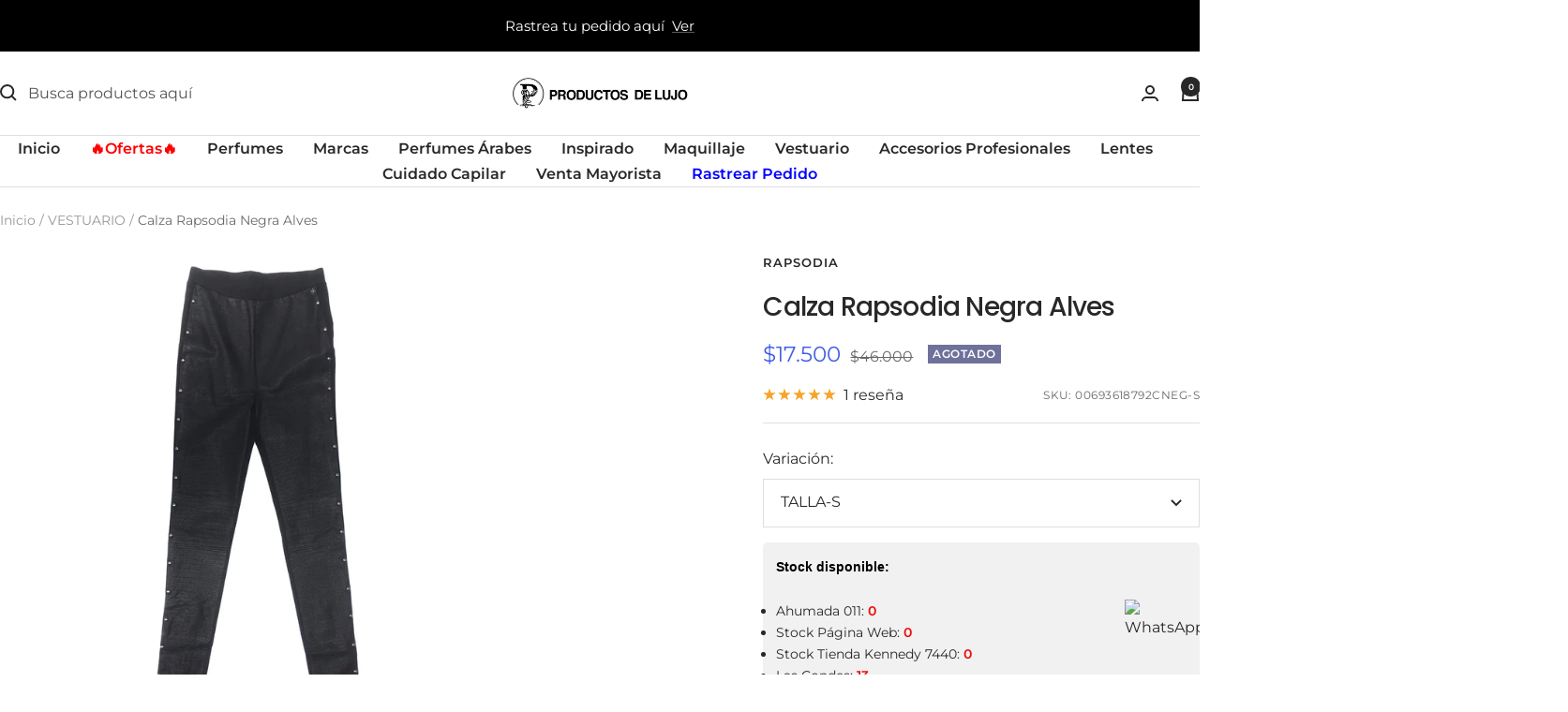

--- FILE ---
content_type: text/html; charset=utf-8
request_url: https://productosdelujo.cl/products/calza-alves-negro-talla-s?option_values=19750846547&section_id=template--26328639504754__main
body_size: 4715
content:
<div id="shopify-section-template--26328639504754__main" class="shopify-section shopify-section--main-product"><style>
  #shopify-section-template--26328639504754__main {--primary-button-background: 255, 0, 0;
    --primary-button-text-color: 255, 255, 255;
    --secondary-button-background: , , ;
    --secondary-button-text-color: , , ;
  }
</style><section><div class="container">
    <nav aria-label="Breadcrumb" class="breadcrumb text--xsmall text--subdued hidden-phone">
      <ol class="breadcrumb__list" role="list">
        <li class="breadcrumb__item">
          <a class="breadcrumb__link" href="/">Inicio</a>
        </li><li class="breadcrumb__item">
          <span class="breadcrumb__link" aria-current="page">Calza Rapsodia  Negra Alves</span>
        </li>
      </ol>
    </nav>

    <!-- PRODUCT TOP PART -->

    <product-rerender id="product-info-4348479176787-template--26328639504754__main" observe-form="product-form-main-4348479176787-template--26328639504754__main" allow-partial-rerender>
      <div class="product product--thumbnails-bottom">
<product-media filtered-ids="[]" form-id="product-form-main-4348479176787-template--26328639504754__main" autoplay-video thumbnails-position="bottom" reveal-on-scroll product-handle="calza-alves-negro-talla-s" class="product__media" style="--largest-image-aspect-ratio: 1.0">
    <div class="product__media-list-wrapper" style="max-width: 1500px"><flickity-carousel click-nav flickity-config="{
        &quot;adaptiveHeight&quot;: true,
        &quot;dragThreshold&quot;: 10,
        &quot;initialIndex&quot;: &quot;.is-initial-selected&quot;,
        &quot;fade&quot;: false,
        &quot;draggable&quot;: &quot;&gt;1&quot;,
        &quot;contain&quot;: true,
        &quot;cellSelector&quot;: &quot;.product__media-item:not(.is-filtered)&quot;,
        &quot;percentPosition&quot;: false,
        &quot;pageDots&quot;: false,
        &quot;prevNextButtons&quot;: false
      }" id="product-template--26328639504754__main-4348479176787-media-list" class="product__media-list"><div id="product-template--26328639504754__main-7296686948435" class="product__media-item  is-initial-selected is-selected" data-media-type="image" data-media-id="7296686948435" data-original-position="0"><div class="product__media-image-wrapper aspect-ratio aspect-ratio--natural" style="padding-bottom: 100.0%; --aspect-ratio: 1.0"><img src="//productosdelujo.cl/cdn/shop/products/p-00693618792cneg-s-1-401a9985-710b-4875-922c-b4e0f184ad03.jpg?v=1601336934&amp;width=1500" alt="Calza Rapsodia  Negra Alves" srcset="//productosdelujo.cl/cdn/shop/products/p-00693618792cneg-s-1-401a9985-710b-4875-922c-b4e0f184ad03.jpg?v=1601336934&amp;width=400 400w, //productosdelujo.cl/cdn/shop/products/p-00693618792cneg-s-1-401a9985-710b-4875-922c-b4e0f184ad03.jpg?v=1601336934&amp;width=500 500w, //productosdelujo.cl/cdn/shop/products/p-00693618792cneg-s-1-401a9985-710b-4875-922c-b4e0f184ad03.jpg?v=1601336934&amp;width=600 600w, //productosdelujo.cl/cdn/shop/products/p-00693618792cneg-s-1-401a9985-710b-4875-922c-b4e0f184ad03.jpg?v=1601336934&amp;width=700 700w, //productosdelujo.cl/cdn/shop/products/p-00693618792cneg-s-1-401a9985-710b-4875-922c-b4e0f184ad03.jpg?v=1601336934&amp;width=800 800w, //productosdelujo.cl/cdn/shop/products/p-00693618792cneg-s-1-401a9985-710b-4875-922c-b4e0f184ad03.jpg?v=1601336934&amp;width=900 900w, //productosdelujo.cl/cdn/shop/products/p-00693618792cneg-s-1-401a9985-710b-4875-922c-b4e0f184ad03.jpg?v=1601336934&amp;width=1000 1000w, //productosdelujo.cl/cdn/shop/products/p-00693618792cneg-s-1-401a9985-710b-4875-922c-b4e0f184ad03.jpg?v=1601336934&amp;width=1100 1100w, //productosdelujo.cl/cdn/shop/products/p-00693618792cneg-s-1-401a9985-710b-4875-922c-b4e0f184ad03.jpg?v=1601336934&amp;width=1200 1200w, //productosdelujo.cl/cdn/shop/products/p-00693618792cneg-s-1-401a9985-710b-4875-922c-b4e0f184ad03.jpg?v=1601336934&amp;width=1300 1300w, //productosdelujo.cl/cdn/shop/products/p-00693618792cneg-s-1-401a9985-710b-4875-922c-b4e0f184ad03.jpg?v=1601336934&amp;width=1400 1400w, //productosdelujo.cl/cdn/shop/products/p-00693618792cneg-s-1-401a9985-710b-4875-922c-b4e0f184ad03.jpg?v=1601336934&amp;width=1500 1500w" width="1500" height="1500" loading="eager" sizes="(max-width: 999px) calc(100vw - 48px), 640px" reveal="true"></div></div><div id="product-template--26328639504754__main-7296686981203" class="product__media-item  " data-media-type="image" data-media-id="7296686981203" data-original-position="1"><div class="product__media-image-wrapper aspect-ratio aspect-ratio--natural" style="padding-bottom: 100.0%; --aspect-ratio: 1.0"><img src="//productosdelujo.cl/cdn/shop/products/p-00693618792cneg-s-3-6e38cbc6-628e-4bf6-b3b8-066febeeff5f.jpg?v=1601336934&amp;width=1500" alt="Calza Rapsodia  Negra Alves" srcset="//productosdelujo.cl/cdn/shop/products/p-00693618792cneg-s-3-6e38cbc6-628e-4bf6-b3b8-066febeeff5f.jpg?v=1601336934&amp;width=400 400w, //productosdelujo.cl/cdn/shop/products/p-00693618792cneg-s-3-6e38cbc6-628e-4bf6-b3b8-066febeeff5f.jpg?v=1601336934&amp;width=500 500w, //productosdelujo.cl/cdn/shop/products/p-00693618792cneg-s-3-6e38cbc6-628e-4bf6-b3b8-066febeeff5f.jpg?v=1601336934&amp;width=600 600w, //productosdelujo.cl/cdn/shop/products/p-00693618792cneg-s-3-6e38cbc6-628e-4bf6-b3b8-066febeeff5f.jpg?v=1601336934&amp;width=700 700w, //productosdelujo.cl/cdn/shop/products/p-00693618792cneg-s-3-6e38cbc6-628e-4bf6-b3b8-066febeeff5f.jpg?v=1601336934&amp;width=800 800w, //productosdelujo.cl/cdn/shop/products/p-00693618792cneg-s-3-6e38cbc6-628e-4bf6-b3b8-066febeeff5f.jpg?v=1601336934&amp;width=900 900w, //productosdelujo.cl/cdn/shop/products/p-00693618792cneg-s-3-6e38cbc6-628e-4bf6-b3b8-066febeeff5f.jpg?v=1601336934&amp;width=1000 1000w, //productosdelujo.cl/cdn/shop/products/p-00693618792cneg-s-3-6e38cbc6-628e-4bf6-b3b8-066febeeff5f.jpg?v=1601336934&amp;width=1100 1100w, //productosdelujo.cl/cdn/shop/products/p-00693618792cneg-s-3-6e38cbc6-628e-4bf6-b3b8-066febeeff5f.jpg?v=1601336934&amp;width=1200 1200w, //productosdelujo.cl/cdn/shop/products/p-00693618792cneg-s-3-6e38cbc6-628e-4bf6-b3b8-066febeeff5f.jpg?v=1601336934&amp;width=1300 1300w, //productosdelujo.cl/cdn/shop/products/p-00693618792cneg-s-3-6e38cbc6-628e-4bf6-b3b8-066febeeff5f.jpg?v=1601336934&amp;width=1400 1400w, //productosdelujo.cl/cdn/shop/products/p-00693618792cneg-s-3-6e38cbc6-628e-4bf6-b3b8-066febeeff5f.jpg?v=1601336934&amp;width=1500 1500w" width="1500" height="1500" loading="lazy" sizes="(max-width: 999px) calc(100vw - 48px), 640px"></div></div><div id="product-template--26328639504754__main-7296687013971" class="product__media-item  " data-media-type="image" data-media-id="7296687013971" data-original-position="2"><div class="product__media-image-wrapper aspect-ratio aspect-ratio--natural" style="padding-bottom: 100.0%; --aspect-ratio: 1.0"><img src="//productosdelujo.cl/cdn/shop/products/img_01032-dcea3688-b083-4281-a70e-2f15bca36e10_cf178f13-ad2c-4e6a-b8a0-f22df05717b2.jpg?v=1601336934&amp;width=1500" alt="Calza Rapsodia  Negra Alves" srcset="//productosdelujo.cl/cdn/shop/products/img_01032-dcea3688-b083-4281-a70e-2f15bca36e10_cf178f13-ad2c-4e6a-b8a0-f22df05717b2.jpg?v=1601336934&amp;width=400 400w, //productosdelujo.cl/cdn/shop/products/img_01032-dcea3688-b083-4281-a70e-2f15bca36e10_cf178f13-ad2c-4e6a-b8a0-f22df05717b2.jpg?v=1601336934&amp;width=500 500w, //productosdelujo.cl/cdn/shop/products/img_01032-dcea3688-b083-4281-a70e-2f15bca36e10_cf178f13-ad2c-4e6a-b8a0-f22df05717b2.jpg?v=1601336934&amp;width=600 600w, //productosdelujo.cl/cdn/shop/products/img_01032-dcea3688-b083-4281-a70e-2f15bca36e10_cf178f13-ad2c-4e6a-b8a0-f22df05717b2.jpg?v=1601336934&amp;width=700 700w, //productosdelujo.cl/cdn/shop/products/img_01032-dcea3688-b083-4281-a70e-2f15bca36e10_cf178f13-ad2c-4e6a-b8a0-f22df05717b2.jpg?v=1601336934&amp;width=800 800w, //productosdelujo.cl/cdn/shop/products/img_01032-dcea3688-b083-4281-a70e-2f15bca36e10_cf178f13-ad2c-4e6a-b8a0-f22df05717b2.jpg?v=1601336934&amp;width=900 900w, //productosdelujo.cl/cdn/shop/products/img_01032-dcea3688-b083-4281-a70e-2f15bca36e10_cf178f13-ad2c-4e6a-b8a0-f22df05717b2.jpg?v=1601336934&amp;width=1000 1000w, //productosdelujo.cl/cdn/shop/products/img_01032-dcea3688-b083-4281-a70e-2f15bca36e10_cf178f13-ad2c-4e6a-b8a0-f22df05717b2.jpg?v=1601336934&amp;width=1100 1100w, //productosdelujo.cl/cdn/shop/products/img_01032-dcea3688-b083-4281-a70e-2f15bca36e10_cf178f13-ad2c-4e6a-b8a0-f22df05717b2.jpg?v=1601336934&amp;width=1200 1200w, //productosdelujo.cl/cdn/shop/products/img_01032-dcea3688-b083-4281-a70e-2f15bca36e10_cf178f13-ad2c-4e6a-b8a0-f22df05717b2.jpg?v=1601336934&amp;width=1300 1300w, //productosdelujo.cl/cdn/shop/products/img_01032-dcea3688-b083-4281-a70e-2f15bca36e10_cf178f13-ad2c-4e6a-b8a0-f22df05717b2.jpg?v=1601336934&amp;width=1400 1400w, //productosdelujo.cl/cdn/shop/products/img_01032-dcea3688-b083-4281-a70e-2f15bca36e10_cf178f13-ad2c-4e6a-b8a0-f22df05717b2.jpg?v=1601336934&amp;width=1500 1500w" width="1500" height="1500" loading="lazy" sizes="(max-width: 999px) calc(100vw - 48px), 640px"></div></div></flickity-carousel><button  is="toggle-button" aria-controls="product-template--26328639504754__main-4348479176787-zoom" aria-expanded="false" class="tap-area product__zoom-button">
          <span class="visually-hidden">Zoom</span><svg fill="none" focusable="false" width="14" height="14" class="icon icon--image-zoom   " viewBox="0 0 14 14">
        <path d="M9.50184 9.50184C11.4777 7.52595 11.5133 4.358 9.58134 2.42602C7.64936 0.494037 4.48141 0.529632 2.50552 2.50552C0.529632 4.48141 0.494037 7.64936 2.42602 9.58134C4.358 11.5133 7.52595 11.4777 9.50184 9.50184ZM9.50184 9.50184L13 13" stroke="currentColor" stroke-width="2"></path>
      </svg></button></div><flickity-controls controls="product-template--26328639504754__main-4348479176787-media-list" class="product__media-nav">
        <button class="product__media-prev-next  hidden-lap-and-up tap-area tap-area--large" aria-label="Anterior" data-action="prev"><svg focusable="false" width="17" height="14" class="icon icon--nav-arrow-left  icon--direction-aware " viewBox="0 0 17 14">
        <path d="M17 7H2M8 1L2 7l6 6" stroke="currentColor" stroke-width="2" fill="none"></path>
      </svg></button><div class="dots-nav dots-nav--centered hidden-lap-and-up"><button type="button" tabindex="-1" class="dots-nav__item  tap-area" aria-current="true" aria-controls="product-template--26328639504754__main-7296686948435" data-media-id="7296686948435" data-action="select">
                  <span class="visually-hidden">Ir a la diapositiva 1</span>
              </button><button type="button" tabindex="-1" class="dots-nav__item  tap-area"  aria-controls="product-template--26328639504754__main-7296686981203" data-media-id="7296686981203" data-action="select">
                  <span class="visually-hidden">Ir a la diapositiva 2</span>
              </button><button type="button" tabindex="-1" class="dots-nav__item  tap-area"  aria-controls="product-template--26328639504754__main-7296687013971" data-media-id="7296687013971" data-action="select">
                  <span class="visually-hidden">Ir a la diapositiva 3</span>
              </button></div><scroll-shadow class="product__thumbnail-scroll-shadow hidden-pocket">
          <div class="product__thumbnail-list hide-scrollbar">
            <div class="product__thumbnail-list-inner"><button type="button" tabindex="-1" reveal class="product__thumbnail-item  hidden-pocket" aria-current="true" aria-controls="product-template--26328639504754__main-7296686948435" data-media-id="7296686948435" data-action="select">
                  <div class="product__thumbnail">
                    <img src="//productosdelujo.cl/cdn/shop/products/p-00693618792cneg-s-1-401a9985-710b-4875-922c-b4e0f184ad03.jpg?v=1601336934&amp;width=1500" alt="" srcset="//productosdelujo.cl/cdn/shop/products/p-00693618792cneg-s-1-401a9985-710b-4875-922c-b4e0f184ad03.jpg?v=1601336934&amp;width=60 60w, //productosdelujo.cl/cdn/shop/products/p-00693618792cneg-s-1-401a9985-710b-4875-922c-b4e0f184ad03.jpg?v=1601336934&amp;width=72 72w, //productosdelujo.cl/cdn/shop/products/p-00693618792cneg-s-1-401a9985-710b-4875-922c-b4e0f184ad03.jpg?v=1601336934&amp;width=120 120w, //productosdelujo.cl/cdn/shop/products/p-00693618792cneg-s-1-401a9985-710b-4875-922c-b4e0f184ad03.jpg?v=1601336934&amp;width=144 144w, //productosdelujo.cl/cdn/shop/products/p-00693618792cneg-s-1-401a9985-710b-4875-922c-b4e0f184ad03.jpg?v=1601336934&amp;width=180 180w, //productosdelujo.cl/cdn/shop/products/p-00693618792cneg-s-1-401a9985-710b-4875-922c-b4e0f184ad03.jpg?v=1601336934&amp;width=216 216w, //productosdelujo.cl/cdn/shop/products/p-00693618792cneg-s-1-401a9985-710b-4875-922c-b4e0f184ad03.jpg?v=1601336934&amp;width=240 240w, //productosdelujo.cl/cdn/shop/products/p-00693618792cneg-s-1-401a9985-710b-4875-922c-b4e0f184ad03.jpg?v=1601336934&amp;width=288 288w" width="1500" height="1500" loading="lazy" sizes="(max-width: 999px) 72px, 60px">
</div>
                </button><button type="button" tabindex="-1" reveal class="product__thumbnail-item  hidden-pocket"  aria-controls="product-template--26328639504754__main-7296686981203" data-media-id="7296686981203" data-action="select">
                  <div class="product__thumbnail">
                    <img src="//productosdelujo.cl/cdn/shop/products/p-00693618792cneg-s-3-6e38cbc6-628e-4bf6-b3b8-066febeeff5f.jpg?v=1601336934&amp;width=1500" alt="" srcset="//productosdelujo.cl/cdn/shop/products/p-00693618792cneg-s-3-6e38cbc6-628e-4bf6-b3b8-066febeeff5f.jpg?v=1601336934&amp;width=60 60w, //productosdelujo.cl/cdn/shop/products/p-00693618792cneg-s-3-6e38cbc6-628e-4bf6-b3b8-066febeeff5f.jpg?v=1601336934&amp;width=72 72w, //productosdelujo.cl/cdn/shop/products/p-00693618792cneg-s-3-6e38cbc6-628e-4bf6-b3b8-066febeeff5f.jpg?v=1601336934&amp;width=120 120w, //productosdelujo.cl/cdn/shop/products/p-00693618792cneg-s-3-6e38cbc6-628e-4bf6-b3b8-066febeeff5f.jpg?v=1601336934&amp;width=144 144w, //productosdelujo.cl/cdn/shop/products/p-00693618792cneg-s-3-6e38cbc6-628e-4bf6-b3b8-066febeeff5f.jpg?v=1601336934&amp;width=180 180w, //productosdelujo.cl/cdn/shop/products/p-00693618792cneg-s-3-6e38cbc6-628e-4bf6-b3b8-066febeeff5f.jpg?v=1601336934&amp;width=216 216w, //productosdelujo.cl/cdn/shop/products/p-00693618792cneg-s-3-6e38cbc6-628e-4bf6-b3b8-066febeeff5f.jpg?v=1601336934&amp;width=240 240w, //productosdelujo.cl/cdn/shop/products/p-00693618792cneg-s-3-6e38cbc6-628e-4bf6-b3b8-066febeeff5f.jpg?v=1601336934&amp;width=288 288w" width="1500" height="1500" loading="lazy" sizes="(max-width: 999px) 72px, 60px">
</div>
                </button><button type="button" tabindex="-1" reveal class="product__thumbnail-item  hidden-pocket"  aria-controls="product-template--26328639504754__main-7296687013971" data-media-id="7296687013971" data-action="select">
                  <div class="product__thumbnail">
                    <img src="//productosdelujo.cl/cdn/shop/products/img_01032-dcea3688-b083-4281-a70e-2f15bca36e10_cf178f13-ad2c-4e6a-b8a0-f22df05717b2.jpg?v=1601336934&amp;width=1500" alt="" srcset="//productosdelujo.cl/cdn/shop/products/img_01032-dcea3688-b083-4281-a70e-2f15bca36e10_cf178f13-ad2c-4e6a-b8a0-f22df05717b2.jpg?v=1601336934&amp;width=60 60w, //productosdelujo.cl/cdn/shop/products/img_01032-dcea3688-b083-4281-a70e-2f15bca36e10_cf178f13-ad2c-4e6a-b8a0-f22df05717b2.jpg?v=1601336934&amp;width=72 72w, //productosdelujo.cl/cdn/shop/products/img_01032-dcea3688-b083-4281-a70e-2f15bca36e10_cf178f13-ad2c-4e6a-b8a0-f22df05717b2.jpg?v=1601336934&amp;width=120 120w, //productosdelujo.cl/cdn/shop/products/img_01032-dcea3688-b083-4281-a70e-2f15bca36e10_cf178f13-ad2c-4e6a-b8a0-f22df05717b2.jpg?v=1601336934&amp;width=144 144w, //productosdelujo.cl/cdn/shop/products/img_01032-dcea3688-b083-4281-a70e-2f15bca36e10_cf178f13-ad2c-4e6a-b8a0-f22df05717b2.jpg?v=1601336934&amp;width=180 180w, //productosdelujo.cl/cdn/shop/products/img_01032-dcea3688-b083-4281-a70e-2f15bca36e10_cf178f13-ad2c-4e6a-b8a0-f22df05717b2.jpg?v=1601336934&amp;width=216 216w, //productosdelujo.cl/cdn/shop/products/img_01032-dcea3688-b083-4281-a70e-2f15bca36e10_cf178f13-ad2c-4e6a-b8a0-f22df05717b2.jpg?v=1601336934&amp;width=240 240w, //productosdelujo.cl/cdn/shop/products/img_01032-dcea3688-b083-4281-a70e-2f15bca36e10_cf178f13-ad2c-4e6a-b8a0-f22df05717b2.jpg?v=1601336934&amp;width=288 288w" width="1500" height="1500" loading="lazy" sizes="(max-width: 999px) 72px, 60px">
</div>
                </button></div>
          </div>
        </scroll-shadow>

        <button class="product__media-prev-next  hidden-lap-and-up tap-area tap-aera--large" aria-label="Siguiente" data-action="next"><svg focusable="false" width="17" height="14" class="icon icon--nav-arrow-right  icon--direction-aware " viewBox="0 0 17 14">
        <path d="M0 7h15M9 1l6 6-6 6" stroke="currentColor" stroke-width="2" fill="none"></path>
      </svg></button>
      </flickity-controls><product-image-zoom product-handle="calza-alves-negro-talla-s" id="product-template--26328639504754__main-4348479176787-zoom" class="pswp" tabindex="-1" role="dialog">
        <div class="pswp__bg"></div>

        <div class="pswp__scroll-wrap">
          <div class="pswp__container">
            <div class="pswp__item"></div>
            <div class="pswp__item"></div>
            <div class="pswp__item"></div>
          </div>

          <div class="pswp__ui pswp__ui--hidden">
            <div class="pswp__top-bar">
              <button class="pswp__button pswp__button--close prev-next-button" data-action="pswp-close" title="Cerrar"><svg focusable="false" width="14" height="14" class="icon icon--close   " viewBox="0 0 14 14">
        <path d="M13 13L1 1M13 1L1 13" stroke="currentColor" stroke-width="2" fill="none"></path>
      </svg></button>
            </div>

            <div class="pswp__prev-next-buttons hidden-pocket">
              <button class="pswp__button prev-next-button prev-next-button--prev" data-action="pswp-prev" title="Anterior"><svg focusable="false" width="17" height="14" class="icon icon--nav-arrow-left  icon--direction-aware " viewBox="0 0 17 14">
        <path d="M17 7H2M8 1L2 7l6 6" stroke="currentColor" stroke-width="2" fill="none"></path>
      </svg></button>
              <button class="pswp__button prev-next-button prev-next-button--next" data-action="pswp-next" title="Siguiente"><svg focusable="false" width="17" height="14" class="icon icon--nav-arrow-right  icon--direction-aware " viewBox="0 0 17 14">
        <path d="M0 7h15M9 1l6 6-6 6" stroke="currentColor" stroke-width="2" fill="none"></path>
      </svg></button>
            </div>

            <div class="pswp__dots-nav-wrapper hidden-lap-and-up">
              <button class="tap-area tap-area--large" data-action="pswp-prev">
                <span class="visually-hidden">Anterior</span><svg focusable="false" width="17" height="14" class="icon icon--nav-arrow-left  icon--direction-aware " viewBox="0 0 17 14">
        <path d="M17 7H2M8 1L2 7l6 6" stroke="currentColor" stroke-width="2" fill="none"></path>
      </svg></button>

              <div class="dots-nav dots-nav--centered">
                <!-- This will be fill at runtime as the number of items will be dynamic -->
              </div>

              <button class="tap-area tap-area--large" data-action="pswp-next">
                <span class="visually-hidden">Siguiente</span><svg focusable="false" width="17" height="14" class="icon icon--nav-arrow-right  icon--direction-aware " viewBox="0 0 17 14">
        <path d="M0 7h15M9 1l6 6-6 6" stroke="currentColor" stroke-width="2" fill="none"></path>
      </svg></button>
            </div>
          </div>
        </div>
      </product-image-zoom></product-media><div class="product__info">
  <!-- PRODUCT META -->
  <product-meta data-block-type="meta" data-block-id="template--26328639504754__main" price-class="price--large" class="product-meta"><h2 class="product-meta__vendor heading heading--small"><a href="/collections/rapsodia">RAPSODIA</a></h2>
      <h1 class="product-meta__title heading h3">Calza Rapsodia  Negra Alves</h1>
    

    <div class="product-meta__price-list-container"><div class="price-list"><span class="price price--highlight price--large">
              <span class="visually-hidden">Precio de venta</span>$17.500</span>

            <span class="price price--compare">
              <span class="visually-hidden">Precio normal</span>$46.000</span></div><div class="product-meta__label-list label-list"><span class="label label--subdued">Agotado</span></div></div><product-payment-terms data-block-type="payment-terms" data-block-id="template--26328639504754__main"><form method="post" action="/cart/add" id="product-installment-form-template--26328639504754__main-4348479176787" accept-charset="UTF-8" class="shopify-product-form" enctype="multipart/form-data"><input type="hidden" name="form_type" value="product" /><input type="hidden" name="utf8" value="✓" /><input type="hidden" name="id" value="31155787661395"><input type="hidden" name="product-id" value="4348479176787" /><input type="hidden" name="section-id" value="template--26328639504754__main" /></form></product-payment-terms><div class="product-meta__reference"><a href="#product-4348479176787-reviews-pocket" is="review-link" data-smooth-scroll class="product-meta__reviews-badge hidden-lap-and-up"><div class="rating">
    <div class="rating__stars" role="img" aria-label="5.0 de 5.0 estrellas"><svg fill="none" focusable="false" width="14" height="14" class="icon icon--rating-star   rating__star rating__star--full" viewBox="0 0 14 13">
        <path d="M7 0L8.6458 4.73475L13.6574 4.83688L9.66296 7.86525L11.1145 12.6631L7 9.8L2.8855 12.6631L4.33704 7.86525L0.342604 4.83688L5.3542 4.73475L7 0Z" fill="currentColor"></path>
      </svg><svg fill="none" focusable="false" width="14" height="14" class="icon icon--rating-star   rating__star rating__star--full" viewBox="0 0 14 13">
        <path d="M7 0L8.6458 4.73475L13.6574 4.83688L9.66296 7.86525L11.1145 12.6631L7 9.8L2.8855 12.6631L4.33704 7.86525L0.342604 4.83688L5.3542 4.73475L7 0Z" fill="currentColor"></path>
      </svg><svg fill="none" focusable="false" width="14" height="14" class="icon icon--rating-star   rating__star rating__star--full" viewBox="0 0 14 13">
        <path d="M7 0L8.6458 4.73475L13.6574 4.83688L9.66296 7.86525L11.1145 12.6631L7 9.8L2.8855 12.6631L4.33704 7.86525L0.342604 4.83688L5.3542 4.73475L7 0Z" fill="currentColor"></path>
      </svg><svg fill="none" focusable="false" width="14" height="14" class="icon icon--rating-star   rating__star rating__star--full" viewBox="0 0 14 13">
        <path d="M7 0L8.6458 4.73475L13.6574 4.83688L9.66296 7.86525L11.1145 12.6631L7 9.8L2.8855 12.6631L4.33704 7.86525L0.342604 4.83688L5.3542 4.73475L7 0Z" fill="currentColor"></path>
      </svg><svg fill="none" focusable="false" width="14" height="14" class="icon icon--rating-star   rating__star rating__star--full" viewBox="0 0 14 13">
        <path d="M7 0L8.6458 4.73475L13.6574 4.83688L9.66296 7.86525L11.1145 12.6631L7 9.8L2.8855 12.6631L4.33704 7.86525L0.342604 4.83688L5.3542 4.73475L7 0Z" fill="currentColor"></path>
      </svg></div>

    <span class="rating__caption">1 reseña</span>
  </div></a>
        <a href="#product-4348479176787-tabs" is="review-link" data-smooth-scroll class="product-meta__reviews-badge hidden-pocket"><div class="rating">
    <div class="rating__stars" role="img" aria-label="5.0 de 5.0 estrellas"><svg fill="none" focusable="false" width="14" height="14" class="icon icon--rating-star   rating__star rating__star--full" viewBox="0 0 14 13">
        <path d="M7 0L8.6458 4.73475L13.6574 4.83688L9.66296 7.86525L11.1145 12.6631L7 9.8L2.8855 12.6631L4.33704 7.86525L0.342604 4.83688L5.3542 4.73475L7 0Z" fill="currentColor"></path>
      </svg><svg fill="none" focusable="false" width="14" height="14" class="icon icon--rating-star   rating__star rating__star--full" viewBox="0 0 14 13">
        <path d="M7 0L8.6458 4.73475L13.6574 4.83688L9.66296 7.86525L11.1145 12.6631L7 9.8L2.8855 12.6631L4.33704 7.86525L0.342604 4.83688L5.3542 4.73475L7 0Z" fill="currentColor"></path>
      </svg><svg fill="none" focusable="false" width="14" height="14" class="icon icon--rating-star   rating__star rating__star--full" viewBox="0 0 14 13">
        <path d="M7 0L8.6458 4.73475L13.6574 4.83688L9.66296 7.86525L11.1145 12.6631L7 9.8L2.8855 12.6631L4.33704 7.86525L0.342604 4.83688L5.3542 4.73475L7 0Z" fill="currentColor"></path>
      </svg><svg fill="none" focusable="false" width="14" height="14" class="icon icon--rating-star   rating__star rating__star--full" viewBox="0 0 14 13">
        <path d="M7 0L8.6458 4.73475L13.6574 4.83688L9.66296 7.86525L11.1145 12.6631L7 9.8L2.8855 12.6631L4.33704 7.86525L0.342604 4.83688L5.3542 4.73475L7 0Z" fill="currentColor"></path>
      </svg><svg fill="none" focusable="false" width="14" height="14" class="icon icon--rating-star   rating__star rating__star--full" viewBox="0 0 14 13">
        <path d="M7 0L8.6458 4.73475L13.6574 4.83688L9.66296 7.86525L11.1145 12.6631L7 9.8L2.8855 12.6631L4.33704 7.86525L0.342604 4.83688L5.3542 4.73475L7 0Z" fill="currentColor"></path>
      </svg></div>

    <span class="rating__caption">1 reseña</span>
  </div></a><span class="product-meta__sku text--subdued text--xxsmall">SKU:
          <span class="product-meta__sku-number">00693618792CNEG-S</span>
        </span></div></product-meta><div class="product-form"><!-- Failed to render app block "stamped_reviews_product_rating_image_CHx4PN": app block path "shopify://apps/stamped-reviews/blocks/product-rating-image/a103faaf-2125-4b0e-89fa-de5149736723" does not exist --><variant-picker data-block-type="variant-picker" data-block-id="template--26328639504754__main" handle="calza-alves-negro-talla-s" section-id="template--26328639504754__main" form-id="product-form-main-4348479176787-template--26328639504754__main" update-url  class="product-form__variants" ><script data-variant type="application/json">{"id":31155787661395,"title":"TALLA-S","option1":"TALLA-S","option2":null,"option3":null,"sku":"00693618792CNEG-S","requires_shipping":true,"taxable":true,"featured_image":null,"available":false,"name":"Calza Rapsodia  Negra Alves - TALLA-S","public_title":"TALLA-S","options":["TALLA-S"],"price":1750000,"weight":330,"compare_at_price":4600000,"inventory_management":"shopify","barcode":"1211077229031","requires_selling_plan":false,"selling_plan_allocations":[],"quantity_rule":{"min":1,"max":null,"increment":1}}</script><div class="product-form__option-selector" data-selector-type="dropdown">
                <div class="product-form__option-info">
                  <span class="product-form__option-name">Variación:</span></div><div class="select-wrapper">
                      <combo-box initial-focus-selector="[aria-selected='true']" id="option-template--26328639504754__main--4348479176787-1-combo-box" class="combo-box">
                        <span class="combo-box__overlay"></span>

                        <header class="combo-box__header">
                          <p class="combo-box__title heading h6">Variación</p>

                          <button type="button" class="combo-box__close-button tap-area" data-action="close" title="Cerrar"><svg focusable="false" width="14" height="14" class="icon icon--close   " viewBox="0 0 14 14">
        <path d="M13 13L1 1M13 1L1 13" stroke="currentColor" stroke-width="2" fill="none"></path>
      </svg></button>
                        </header>

                        <div class="combo-box__option-list" role="listbox"><button type="button" role="option" class="combo-box__option-item is-disabled" value="19750846547" aria-selected="true">TALLA-S</button><button type="button" role="option" class="combo-box__option-item is-disabled" value="19750879315" aria-selected="false">TALLA-M</button><button type="button" role="option" class="combo-box__option-item is-disabled" value="19750912083" aria-selected="false">TALLA-L</button></div>

                        <input type="hidden" data-option-position="1" name="option1" form="product-form-main-4348479176787-template--26328639504754__main" value="19750846547" aria-label="Variación">
                      </combo-box>

                      <button type="button" is="toggle-button" class="select" aria-expanded="false" aria-haspopup="listbox" aria-controls="option-template--26328639504754__main--4348479176787-1-combo-box">
                        <span id="option-template--26328639504754__main--4348479176787-1-value" class="select__selected-value">TALLA-S</span><svg focusable="false" width="12" height="8" class="icon icon--chevron   " viewBox="0 0 12 8">
        <path fill="none" d="M1 1l5 5 5-5" stroke="currentColor" stroke-width="2"></path>
      </svg></button>
                    </div></div><noscript>
              <label class="input__block-label" for="product-select-template--26328639504754__main-4348479176787">Variante</label>

              <div class="select-wrapper">
                <select class="select" autocomplete="off" id="product-select-template--26328639504754__main-4348479176787" name="id" form="product-form-main-4348479176787-template--26328639504754__main"><option selected="selected" disabled="disabled" value="31155787661395" data-sku="00693618792CNEG-S">TALLA-S - $17.500</option><option  disabled="disabled" value="31965308649555" data-sku="00693618792CNEG-M">TALLA-M - $19.990</option><option  disabled="disabled" value="31981426802771" data-sku="00693618792CNEG-L">TALLA-L - $19.990</option></select><svg focusable="false" width="12" height="8" class="icon icon--chevron   " viewBox="0 0 12 8">
        <path fill="none" d="M1 1l5 5 5-5" stroke="currentColor" stroke-width="2"></path>
      </svg></div>
            </noscript>
          </variant-picker><!--% comment %-->
 <!-- stock por sucursales -->
  <div class="stock_sucursalesdiv">
        <p><strong>Stock disponible:</strong></p>

        
          
            <div class="stock_suc_div"><ul class="stock_sucursales"><li id='suc_11'>Ahumada 011: <b>0</b></li><li id='suc_1'>Stock Página Web: <b>0</b></li><li id='suc_3'>Stock Tienda Kennedy 7440: <b>0</b></li><li id='suc_10'>Las Condes: <b>13</b></li><li id='suc_12'>Los leones: <b>0</b></li><li id='suc_6'>Stock Tienda Alfredo Barros Errázuriz 1954: <b>0</b></li><li id='suc_4'>Stock Tienda Salvador Sanfuentes 2520: <b>0</b></li></ul></div>
          
        
          
        
          
           
  </div>
  <!-- fin stock por sucursales -->
 <!--% endcomment %--><div id="shopify-block-AdjBEeHY5MjVyK2hBW__selleasy_lb_upsell_addon_block_X6cB6Q" class="shopify-block shopify-app-block"><div class='selleasy-block-product-addon'></div>

</div><div data-block-type="buy-buttons" data-block-id="buy_buttons" class="product-form__buy-buttons" ><form method="post" action="/cart/add" id="product-form-main-4348479176787-template--26328639504754__main" accept-charset="UTF-8" class="shopify-product-form" enctype="multipart/form-data" is="product-form"><input type="hidden" name="form_type" value="product" /><input type="hidden" name="utf8" value="✓" /><input type="hidden" disabled name="id" value="31155787661395">

              <product-payment-container id="MainPaymentContainer" class="product-form__payment-container" >
                <button id="AddToCart" type="submit" is="loader-button" data-use-primary data-product-add-to-cart-button data-button-content="Añadir al carrito" class="product-form__add-button button button--ternary button--full" disabled>Agotado</button></product-payment-container><input type="hidden" name="product-id" value="4348479176787" /><input type="hidden" name="section-id" value="template--26328639504754__main" /></form></div><store-pickup data-block-type="pickup-availability" data-block-id="buy_buttons" class="product-form__store-availability-container"></store-pickup><div data-block-type="liquid" data-block-id="liquid_H6UaRU" >
          
            <div class="product-form__custom-liquid"><div id="omnisend-embedded-v2-680a7ea7e4cd0ff79afc4ddb"></div></div></div></div></div></div>
    </product-rerender>
  </div>
</section><template id="quick-buy-content">
  <quick-buy-drawer class="drawer drawer--large drawer--quick-buy">
    <cart-notification hidden class="cart-notification cart-notification--drawer"></cart-notification>

    <span class="drawer__overlay"></span>

    <product-rerender id="quick-buy-drawer-product-form-quick-buy--4348479176787-template--26328639504754__main" observe-form="product-form-quick-buy--4348479176787-template--26328639504754__main">
      <header class="drawer__header">
        <p class="drawer__title heading h6">Elegir opciones</p>

        <button type="button" class="drawer__close-button tap-area" data-action="close" title="Cerrar"><svg focusable="false" width="14" height="14" class="icon icon--close   " viewBox="0 0 14 14">
        <path d="M13 13L1 1M13 1L1 13" stroke="currentColor" stroke-width="2" fill="none"></path>
      </svg></button>
      </header>

      <div class="drawer__content"><div class="quick-buy-product"><img src="//productosdelujo.cl/cdn/shop/products/p-00693618792cneg-s-1-401a9985-710b-4875-922c-b4e0f184ad03.jpg?v=1601336934&amp;width=1500" alt="Calza Rapsodia  Negra Alves" srcset="//productosdelujo.cl/cdn/shop/products/p-00693618792cneg-s-1-401a9985-710b-4875-922c-b4e0f184ad03.jpg?v=1601336934&amp;width=114 114w, //productosdelujo.cl/cdn/shop/products/p-00693618792cneg-s-1-401a9985-710b-4875-922c-b4e0f184ad03.jpg?v=1601336934&amp;width=228 228w, //productosdelujo.cl/cdn/shop/products/p-00693618792cneg-s-1-401a9985-710b-4875-922c-b4e0f184ad03.jpg?v=1601336934&amp;width=342 342w" width="1500" height="1500" loading="lazy" sizes="114px" class="quick-buy-product__image"><div class="quick-buy-product__info ">
      <product-meta class="product-item-meta"><a href="/collections/rapsodia" class="product-item-meta__vendor heading heading--xsmall">RAPSODIA</a><a href="/products/calza-alves-negro-talla-s" class="product-item-meta__title">Calza Rapsodia  Negra Alves</a>

        <div class="product-item-meta__price-list-container" role="region" aria-live="polite"><div class="price-list"><span class="price price--highlight">
                  <span class="visually-hidden">Precio de venta</span>$17.500</span>

                <span class="price price--compare">
                  <span class="visually-hidden">Precio normal</span>$46.000</span></div><a href="/products/calza-alves-negro-talla-s" class="link text--subdued">Ver detalles</a>
        </div></product-meta>
    </div>
  </div><div class="product-form"><!-- Failed to render app block "stamped_reviews_product_rating_image_CHx4PN": app block path "shopify://apps/stamped-reviews/blocks/product-rating-image/a103faaf-2125-4b0e-89fa-de5149736723" does not exist --><variant-picker data-block-type="variant-picker" data-block-id="template--26328639504754__main" handle="calza-alves-negro-talla-s" section-id="template--26328639504754__main" form-id="product-form-quick-buy--4348479176787-template--26328639504754__main"   class="product-form__variants" ><script data-variant type="application/json">{"id":31155787661395,"title":"TALLA-S","option1":"TALLA-S","option2":null,"option3":null,"sku":"00693618792CNEG-S","requires_shipping":true,"taxable":true,"featured_image":null,"available":false,"name":"Calza Rapsodia  Negra Alves - TALLA-S","public_title":"TALLA-S","options":["TALLA-S"],"price":1750000,"weight":330,"compare_at_price":4600000,"inventory_management":"shopify","barcode":"1211077229031","requires_selling_plan":false,"selling_plan_allocations":[],"quantity_rule":{"min":1,"max":null,"increment":1}}</script><div class="product-form__option-selector" data-selector-type="dropdown">
                <div class="product-form__option-info">
                  <span class="product-form__option-name">Variación:</span></div><div class="select-wrapper">
                      <combo-box initial-focus-selector="[aria-selected='true']" id="option-template--26328639504754__main--4348479176787-1-combo-box" class="combo-box">
                        <span class="combo-box__overlay"></span>

                        <header class="combo-box__header">
                          <p class="combo-box__title heading h6">Variación</p>

                          <button type="button" class="combo-box__close-button tap-area" data-action="close" title="Cerrar"><svg focusable="false" width="14" height="14" class="icon icon--close   " viewBox="0 0 14 14">
        <path d="M13 13L1 1M13 1L1 13" stroke="currentColor" stroke-width="2" fill="none"></path>
      </svg></button>
                        </header>

                        <div class="combo-box__option-list" role="listbox"><button type="button" role="option" class="combo-box__option-item is-disabled" value="19750846547" aria-selected="true">TALLA-S</button><button type="button" role="option" class="combo-box__option-item is-disabled" value="19750879315" aria-selected="false">TALLA-M</button><button type="button" role="option" class="combo-box__option-item is-disabled" value="19750912083" aria-selected="false">TALLA-L</button></div>

                        <input type="hidden" data-option-position="1" name="option1" form="product-form-quick-buy--4348479176787-template--26328639504754__main" value="19750846547" aria-label="Variación">
                      </combo-box>

                      <button type="button" is="toggle-button" class="select" aria-expanded="false" aria-haspopup="listbox" aria-controls="option-template--26328639504754__main--4348479176787-1-combo-box">
                        <span id="option-template--26328639504754__main--4348479176787-1-value" class="select__selected-value">TALLA-S</span><svg focusable="false" width="12" height="8" class="icon icon--chevron   " viewBox="0 0 12 8">
        <path fill="none" d="M1 1l5 5 5-5" stroke="currentColor" stroke-width="2"></path>
      </svg></button>
                    </div></div><noscript>
              <label class="input__block-label" for="product-select-template--26328639504754__main-4348479176787">Variante</label>

              <div class="select-wrapper">
                <select class="select" autocomplete="off" id="product-select-template--26328639504754__main-4348479176787" name="id" form="product-form-quick-buy--4348479176787-template--26328639504754__main"><option selected="selected" disabled="disabled" value="31155787661395" data-sku="00693618792CNEG-S">TALLA-S - $17.500</option><option  disabled="disabled" value="31965308649555" data-sku="00693618792CNEG-M">TALLA-M - $19.990</option><option  disabled="disabled" value="31981426802771" data-sku="00693618792CNEG-L">TALLA-L - $19.990</option></select><svg focusable="false" width="12" height="8" class="icon icon--chevron   " viewBox="0 0 12 8">
        <path fill="none" d="M1 1l5 5 5-5" stroke="currentColor" stroke-width="2"></path>
      </svg></div>
            </noscript>
          </variant-picker><!--% comment %-->
 <!-- stock por sucursales -->
  <div class="stock_sucursalesdiv">
        <p><strong>Stock disponible:</strong></p>

        
          
            <div class="stock_suc_div"><ul class="stock_sucursales"><li id='suc_11'>Ahumada 011: <b>0</b></li><li id='suc_1'>Stock Página Web: <b>0</b></li><li id='suc_3'>Stock Tienda Kennedy 7440: <b>0</b></li><li id='suc_10'>Las Condes: <b>13</b></li><li id='suc_12'>Los leones: <b>0</b></li><li id='suc_6'>Stock Tienda Alfredo Barros Errázuriz 1954: <b>0</b></li><li id='suc_4'>Stock Tienda Salvador Sanfuentes 2520: <b>0</b></li></ul></div>
          
        
          
        
          
           
  </div>
  <!-- fin stock por sucursales -->
 <!--% endcomment %--><div id="shopify-block-AdjBEeHY5MjVyK2hBW__selleasy_lb_upsell_addon_block_X6cB6Q-1" class="shopify-block shopify-app-block"><div class='selleasy-block-product-addon'></div>

</div><div data-block-type="buy-buttons" data-block-id="buy_buttons" class="product-form__buy-buttons" ><form method="post" action="/cart/add" id="product-form-quick-buy--4348479176787-template--26328639504754__main" accept-charset="UTF-8" class="shopify-product-form" enctype="multipart/form-data" is="product-form"><input type="hidden" name="form_type" value="product" /><input type="hidden" name="utf8" value="✓" /><input type="hidden" disabled name="id" value="31155787661395">

              <product-payment-container  class="product-form__payment-container" >
                <button id="AddToCart" type="submit" is="loader-button" data-use-primary data-product-add-to-cart-button data-button-content="Añadir al carrito" class="product-form__add-button button button--ternary button--full" disabled>Agotado</button></product-payment-container><input type="hidden" name="product-id" value="4348479176787" /><input type="hidden" name="section-id" value="template--26328639504754__main" /></form></div><div data-block-type="liquid" data-block-id="liquid_H6UaRU" >
          
            <div class="product-form__custom-liquid"><div id="omnisend-embedded-v2-680a7ea7e4cd0ff79afc4ddb"></div></div></div></div></div>
    </product-rerender>
  </quick-buy-drawer>

  <quick-buy-popover class="popover popover--quick-buy">
    <span class="popover__overlay"></span>

    <product-rerender id="quick-buy-popover-product-form-quick-buy--4348479176787-template--26328639504754__main" observe-form="product-form-quick-buy--4348479176787-template--26328639504754__main">
      <header class="popover__header"><div class="quick-buy-product"><img src="//productosdelujo.cl/cdn/shop/products/p-00693618792cneg-s-1-401a9985-710b-4875-922c-b4e0f184ad03.jpg?v=1601336934&amp;width=1500" alt="Calza Rapsodia  Negra Alves" srcset="//productosdelujo.cl/cdn/shop/products/p-00693618792cneg-s-1-401a9985-710b-4875-922c-b4e0f184ad03.jpg?v=1601336934&amp;width=114 114w, //productosdelujo.cl/cdn/shop/products/p-00693618792cneg-s-1-401a9985-710b-4875-922c-b4e0f184ad03.jpg?v=1601336934&amp;width=228 228w, //productosdelujo.cl/cdn/shop/products/p-00693618792cneg-s-1-401a9985-710b-4875-922c-b4e0f184ad03.jpg?v=1601336934&amp;width=342 342w" width="1500" height="1500" loading="lazy" sizes="114px" class="quick-buy-product__image"><div class="quick-buy-product__info ">
      <product-meta class="product-item-meta"><a href="/collections/rapsodia" class="product-item-meta__vendor heading heading--xsmall">RAPSODIA</a><a href="/products/calza-alves-negro-talla-s" class="product-item-meta__title">Calza Rapsodia  Negra Alves</a>

        <div class="product-item-meta__price-list-container" role="region" aria-live="polite"><div class="price-list"><span class="price price--highlight">
                  <span class="visually-hidden">Precio de venta</span>$17.500</span>

                <span class="price price--compare">
                  <span class="visually-hidden">Precio normal</span>$46.000</span></div><a href="/products/calza-alves-negro-talla-s" class="link text--subdued">Ver detalles</a>
        </div></product-meta>
    </div>
  </div><button type="button" class="popover__close-button tap-area tap-area--large" data-action="close" title="Cerrar"><svg focusable="false" width="14" height="14" class="icon icon--close   " viewBox="0 0 14 14">
        <path d="M13 13L1 1M13 1L1 13" stroke="currentColor" stroke-width="2" fill="none"></path>
      </svg></button>
      </header>

      <div class="popover__content popover__content--no-padding"><div class="product-form"><!-- Failed to render app block "stamped_reviews_product_rating_image_CHx4PN": app block path "shopify://apps/stamped-reviews/blocks/product-rating-image/a103faaf-2125-4b0e-89fa-de5149736723" does not exist --><variant-picker data-block-type="variant-picker" data-block-id="template--26328639504754__main" handle="calza-alves-negro-talla-s" section-id="template--26328639504754__main" form-id="product-form-quick-buy--4348479176787-template--26328639504754__main"   class="product-form__variants" ><script data-variant type="application/json">{"id":31155787661395,"title":"TALLA-S","option1":"TALLA-S","option2":null,"option3":null,"sku":"00693618792CNEG-S","requires_shipping":true,"taxable":true,"featured_image":null,"available":false,"name":"Calza Rapsodia  Negra Alves - TALLA-S","public_title":"TALLA-S","options":["TALLA-S"],"price":1750000,"weight":330,"compare_at_price":4600000,"inventory_management":"shopify","barcode":"1211077229031","requires_selling_plan":false,"selling_plan_allocations":[],"quantity_rule":{"min":1,"max":null,"increment":1}}</script><div class="product-form__option-selector" data-selector-type="dropdown">
                <div class="product-form__option-info">
                  <span class="product-form__option-name">Variación:</span></div><div class="select-wrapper">
                      <combo-box initial-focus-selector="[aria-selected='true']" id="option-template--26328639504754__main--4348479176787-1-combo-box" class="combo-box">
                        <span class="combo-box__overlay"></span>

                        <header class="combo-box__header">
                          <p class="combo-box__title heading h6">Variación</p>

                          <button type="button" class="combo-box__close-button tap-area" data-action="close" title="Cerrar"><svg focusable="false" width="14" height="14" class="icon icon--close   " viewBox="0 0 14 14">
        <path d="M13 13L1 1M13 1L1 13" stroke="currentColor" stroke-width="2" fill="none"></path>
      </svg></button>
                        </header>

                        <div class="combo-box__option-list" role="listbox"><button type="button" role="option" class="combo-box__option-item is-disabled" value="19750846547" aria-selected="true">TALLA-S</button><button type="button" role="option" class="combo-box__option-item is-disabled" value="19750879315" aria-selected="false">TALLA-M</button><button type="button" role="option" class="combo-box__option-item is-disabled" value="19750912083" aria-selected="false">TALLA-L</button></div>

                        <input type="hidden" data-option-position="1" name="option1" form="product-form-quick-buy--4348479176787-template--26328639504754__main" value="19750846547" aria-label="Variación">
                      </combo-box>

                      <button type="button" is="toggle-button" class="select" aria-expanded="false" aria-haspopup="listbox" aria-controls="option-template--26328639504754__main--4348479176787-1-combo-box">
                        <span id="option-template--26328639504754__main--4348479176787-1-value" class="select__selected-value">TALLA-S</span><svg focusable="false" width="12" height="8" class="icon icon--chevron   " viewBox="0 0 12 8">
        <path fill="none" d="M1 1l5 5 5-5" stroke="currentColor" stroke-width="2"></path>
      </svg></button>
                    </div></div><noscript>
              <label class="input__block-label" for="product-select-template--26328639504754__main-4348479176787">Variante</label>

              <div class="select-wrapper">
                <select class="select" autocomplete="off" id="product-select-template--26328639504754__main-4348479176787" name="id" form="product-form-quick-buy--4348479176787-template--26328639504754__main"><option selected="selected" disabled="disabled" value="31155787661395" data-sku="00693618792CNEG-S">TALLA-S - $17.500</option><option  disabled="disabled" value="31965308649555" data-sku="00693618792CNEG-M">TALLA-M - $19.990</option><option  disabled="disabled" value="31981426802771" data-sku="00693618792CNEG-L">TALLA-L - $19.990</option></select><svg focusable="false" width="12" height="8" class="icon icon--chevron   " viewBox="0 0 12 8">
        <path fill="none" d="M1 1l5 5 5-5" stroke="currentColor" stroke-width="2"></path>
      </svg></div>
            </noscript>
          </variant-picker><!--% comment %-->
 <!-- stock por sucursales -->
  <div class="stock_sucursalesdiv">
        <p><strong>Stock disponible:</strong></p>

        
          
            <div class="stock_suc_div"><ul class="stock_sucursales"><li id='suc_11'>Ahumada 011: <b>0</b></li><li id='suc_1'>Stock Página Web: <b>0</b></li><li id='suc_3'>Stock Tienda Kennedy 7440: <b>0</b></li><li id='suc_10'>Las Condes: <b>13</b></li><li id='suc_12'>Los leones: <b>0</b></li><li id='suc_6'>Stock Tienda Alfredo Barros Errázuriz 1954: <b>0</b></li><li id='suc_4'>Stock Tienda Salvador Sanfuentes 2520: <b>0</b></li></ul></div>
          
        
          
        
          
           
  </div>
  <!-- fin stock por sucursales -->
 <!--% endcomment %--><div id="shopify-block-AdjBEeHY5MjVyK2hBW__selleasy_lb_upsell_addon_block_X6cB6Q-2" class="shopify-block shopify-app-block"><div class='selleasy-block-product-addon'></div>

</div><div data-block-type="buy-buttons" data-block-id="buy_buttons" class="product-form__buy-buttons" ><form method="post" action="/cart/add" id="product-form-quick-buy--4348479176787-template--26328639504754__main" accept-charset="UTF-8" class="shopify-product-form" enctype="multipart/form-data" is="product-form"><input type="hidden" name="form_type" value="product" /><input type="hidden" name="utf8" value="✓" /><input type="hidden" disabled name="id" value="31155787661395">

              <product-payment-container  class="product-form__payment-container" >
                <button id="AddToCart" type="submit" is="loader-button" data-use-primary data-product-add-to-cart-button data-button-content="Añadir al carrito" class="product-form__add-button button button--ternary button--full" disabled>Agotado</button></product-payment-container><input type="hidden" name="product-id" value="4348479176787" /><input type="hidden" name="section-id" value="template--26328639504754__main" /></form></div><div data-block-type="liquid" data-block-id="liquid_H6UaRU" >
          
            <div class="product-form__custom-liquid"><div id="omnisend-embedded-v2-680a7ea7e4cd0ff79afc4ddb"></div></div></div></div></div>
    </product-rerender>
  </quick-buy-popover>
</template>
<style> #shopify-section-template--26328639504754__main .product-meta__title {font-size: 28px;} </style></div>

--- FILE ---
content_type: text/javascript; charset=utf-8
request_url: https://productosdelujo.cl/products/calza-alves-negro-talla-s.js?currency=CLP&country=CL
body_size: 833
content:
{"id":4348479176787,"title":"Calza Rapsodia  Negra Alves","handle":"calza-alves-negro-talla-s","description":"\u003cp\u003eRapsodia nace en Agosto de 1999 en Buenos Aires, Argentina, de la mano de Sol Acuña, Josefina Helguera y Francisco de Narváez. Desde sus orígenes, Rapsodia se crea con una impronta muy propia y distintiva. Su estilo bohemio, romántico y rockanrolero recrea una propuesta ecléctica que fusiona innumerables estampados, con una variada gama de texturas y colores.Cada colección encuentra inspiración en diferentes culturas y décadas, en el arte, en la música y viajes por el mundo, que indudablemente marcaron su identidad libre, aventurera y ultra femenina.\u003c\/p\u003e\n\u003cp\u003e\u003cstrong\u003eRAPSODIA\u003c\/strong\u003e \u003c\/p\u003e\n\u003ctable width=\"0\"\u003e\n\u003ctbody\u003e\n\u003ctr\u003e\n\u003ctd width=\"189\"\u003e\n\u003cp\u003eTipo\u003c\/p\u003e\n\u003c\/td\u003e\n\u003ctd width=\"462\"\u003e\n\u003cp\u003eCalza\u003cbr\u003e\u003c\/p\u003e\n\u003c\/td\u003e\n\u003c\/tr\u003e\n\u003ctr\u003e\n\u003ctd width=\"189\"\u003e\n\u003cp\u003eGénero\u003c\/p\u003e\n\u003c\/td\u003e\n\u003ctd width=\"462\"\u003e\n\u003cp\u003eMujer\u003c\/p\u003e\n\u003c\/td\u003e\n\u003c\/tr\u003e\n\u003ctr\u003e\n\u003ctd width=\"189\"\u003e\n\u003cp\u003eComposición\u003c\/p\u003e\n\u003c\/td\u003e\n\u003ctd width=\"462\"\u003e\n\u003cp\u003e 48% Poliester, 34% Viscosa, 15% Poliamida, 3% Elastano\u003c\/p\u003e\n\u003c\/td\u003e\n\u003c\/tr\u003e\n\u003ctr\u003e\n\u003ctd width=\"189\"\u003e\n\u003cp\u003eEstilo\u003c\/p\u003e\n\u003c\/td\u003e\n\u003ctd width=\"462\"\u003e\n\u003cp\u003eCasual\u003c\/p\u003e\n\u003c\/td\u003e\n\u003c\/tr\u003e\n\u003ctr\u003e\n\u003ctd width=\"189\"\u003e\n\u003cp\u003eTiro \u003c\/p\u003e\n\u003c\/td\u003e\n\u003ctd width=\"462\"\u003e\n\u003cp\u003e  Medio \u003c\/p\u003e\n\u003c\/td\u003e\n\u003c\/tr\u003e\n\u003ctr\u003e\n\u003ctd width=\"189\"\u003e\n\u003cp\u003eTemporada\u003c\/p\u003e\n\u003c\/td\u003e\n\u003ctd width=\"462\"\u003e\n\u003cp\u003eTodas \u003c\/p\u003e\n\u003c\/td\u003e\n\u003c\/tr\u003e\n\u003c\/tbody\u003e\n\u003c\/table\u003e\n\u003cp\u003e \u003c\/p\u003e","published_at":"2022-11-24T13:00:39-03:00","created_at":"2019-11-15T10:19:44-03:00","vendor":"RAPSODIA","type":"CALZA","tags":[";CYBEROCT24","CalzMujer","CYBER2024","cyberjun25","cyberoct23","nomad","Rapsodia","vesturio"],"price":1750000,"price_min":1750000,"price_max":1999000,"available":false,"price_varies":true,"compare_at_price":4600000,"compare_at_price_min":4600000,"compare_at_price_max":4600000,"compare_at_price_varies":false,"variants":[{"id":31155787661395,"title":"TALLA-S","option1":"TALLA-S","option2":null,"option3":null,"sku":"00693618792CNEG-S","requires_shipping":true,"taxable":true,"featured_image":null,"available":false,"name":"Calza Rapsodia  Negra Alves - TALLA-S","public_title":"TALLA-S","options":["TALLA-S"],"price":1750000,"weight":330,"compare_at_price":4600000,"inventory_management":"shopify","barcode":"1211077229031","quantity_rule":{"min":1,"max":null,"increment":1},"quantity_price_breaks":[],"requires_selling_plan":false,"selling_plan_allocations":[]},{"id":31965308649555,"title":"TALLA-M","option1":"TALLA-M","option2":null,"option3":null,"sku":"00693618792CNEG-M","requires_shipping":true,"taxable":true,"featured_image":null,"available":false,"name":"Calza Rapsodia  Negra Alves - TALLA-M","public_title":"TALLA-M","options":["TALLA-M"],"price":1999000,"weight":330,"compare_at_price":4600000,"inventory_management":"shopify","barcode":"15942733517658","quantity_rule":{"min":1,"max":null,"increment":1},"quantity_price_breaks":[],"requires_selling_plan":false,"selling_plan_allocations":[]},{"id":31981426802771,"title":"TALLA-L","option1":"TALLA-L","option2":null,"option3":null,"sku":"00693618792CNEG-L","requires_shipping":true,"taxable":true,"featured_image":null,"available":false,"name":"Calza Rapsodia  Negra Alves - TALLA-L","public_title":"TALLA-L","options":["TALLA-L"],"price":1999000,"weight":330,"compare_at_price":4600000,"inventory_management":"shopify","barcode":"15950066570059","quantity_rule":{"min":1,"max":null,"increment":1},"quantity_price_breaks":[],"requires_selling_plan":false,"selling_plan_allocations":[]}],"images":["\/\/cdn.shopify.com\/s\/files\/1\/0135\/3243\/0400\/products\/p-00693618792cneg-s-1-401a9985-710b-4875-922c-b4e0f184ad03.jpg?v=1601336934","\/\/cdn.shopify.com\/s\/files\/1\/0135\/3243\/0400\/products\/p-00693618792cneg-s-3-6e38cbc6-628e-4bf6-b3b8-066febeeff5f.jpg?v=1601336934","\/\/cdn.shopify.com\/s\/files\/1\/0135\/3243\/0400\/products\/img_01032-dcea3688-b083-4281-a70e-2f15bca36e10_cf178f13-ad2c-4e6a-b8a0-f22df05717b2.jpg?v=1601336934"],"featured_image":"\/\/cdn.shopify.com\/s\/files\/1\/0135\/3243\/0400\/products\/p-00693618792cneg-s-1-401a9985-710b-4875-922c-b4e0f184ad03.jpg?v=1601336934","options":[{"name":"Variación","position":1,"values":["TALLA-S","TALLA-M","TALLA-L"]}],"url":"\/products\/calza-alves-negro-talla-s","media":[{"alt":null,"id":7296686948435,"position":1,"preview_image":{"aspect_ratio":1.0,"height":1500,"width":1500,"src":"https:\/\/cdn.shopify.com\/s\/files\/1\/0135\/3243\/0400\/products\/p-00693618792cneg-s-1-401a9985-710b-4875-922c-b4e0f184ad03.jpg?v=1601336934"},"aspect_ratio":1.0,"height":1500,"media_type":"image","src":"https:\/\/cdn.shopify.com\/s\/files\/1\/0135\/3243\/0400\/products\/p-00693618792cneg-s-1-401a9985-710b-4875-922c-b4e0f184ad03.jpg?v=1601336934","width":1500},{"alt":null,"id":7296686981203,"position":2,"preview_image":{"aspect_ratio":1.0,"height":1500,"width":1500,"src":"https:\/\/cdn.shopify.com\/s\/files\/1\/0135\/3243\/0400\/products\/p-00693618792cneg-s-3-6e38cbc6-628e-4bf6-b3b8-066febeeff5f.jpg?v=1601336934"},"aspect_ratio":1.0,"height":1500,"media_type":"image","src":"https:\/\/cdn.shopify.com\/s\/files\/1\/0135\/3243\/0400\/products\/p-00693618792cneg-s-3-6e38cbc6-628e-4bf6-b3b8-066febeeff5f.jpg?v=1601336934","width":1500},{"alt":null,"id":7296687013971,"position":3,"preview_image":{"aspect_ratio":1.0,"height":1500,"width":1500,"src":"https:\/\/cdn.shopify.com\/s\/files\/1\/0135\/3243\/0400\/products\/img_01032-dcea3688-b083-4281-a70e-2f15bca36e10_cf178f13-ad2c-4e6a-b8a0-f22df05717b2.jpg?v=1601336934"},"aspect_ratio":1.0,"height":1500,"media_type":"image","src":"https:\/\/cdn.shopify.com\/s\/files\/1\/0135\/3243\/0400\/products\/img_01032-dcea3688-b083-4281-a70e-2f15bca36e10_cf178f13-ad2c-4e6a-b8a0-f22df05717b2.jpg?v=1601336934","width":1500}],"requires_selling_plan":false,"selling_plan_groups":[]}

--- FILE ---
content_type: text/javascript; charset=utf-8
request_url: https://productosdelujo.cl/products/calza-alves-negro-talla-s.js
body_size: 1152
content:
{"id":4348479176787,"title":"Calza Rapsodia  Negra Alves","handle":"calza-alves-negro-talla-s","description":"\u003cp\u003eRapsodia nace en Agosto de 1999 en Buenos Aires, Argentina, de la mano de Sol Acuña, Josefina Helguera y Francisco de Narváez. Desde sus orígenes, Rapsodia se crea con una impronta muy propia y distintiva. Su estilo bohemio, romántico y rockanrolero recrea una propuesta ecléctica que fusiona innumerables estampados, con una variada gama de texturas y colores.Cada colección encuentra inspiración en diferentes culturas y décadas, en el arte, en la música y viajes por el mundo, que indudablemente marcaron su identidad libre, aventurera y ultra femenina.\u003c\/p\u003e\n\u003cp\u003e\u003cstrong\u003eRAPSODIA\u003c\/strong\u003e \u003c\/p\u003e\n\u003ctable width=\"0\"\u003e\n\u003ctbody\u003e\n\u003ctr\u003e\n\u003ctd width=\"189\"\u003e\n\u003cp\u003eTipo\u003c\/p\u003e\n\u003c\/td\u003e\n\u003ctd width=\"462\"\u003e\n\u003cp\u003eCalza\u003cbr\u003e\u003c\/p\u003e\n\u003c\/td\u003e\n\u003c\/tr\u003e\n\u003ctr\u003e\n\u003ctd width=\"189\"\u003e\n\u003cp\u003eGénero\u003c\/p\u003e\n\u003c\/td\u003e\n\u003ctd width=\"462\"\u003e\n\u003cp\u003eMujer\u003c\/p\u003e\n\u003c\/td\u003e\n\u003c\/tr\u003e\n\u003ctr\u003e\n\u003ctd width=\"189\"\u003e\n\u003cp\u003eComposición\u003c\/p\u003e\n\u003c\/td\u003e\n\u003ctd width=\"462\"\u003e\n\u003cp\u003e 48% Poliester, 34% Viscosa, 15% Poliamida, 3% Elastano\u003c\/p\u003e\n\u003c\/td\u003e\n\u003c\/tr\u003e\n\u003ctr\u003e\n\u003ctd width=\"189\"\u003e\n\u003cp\u003eEstilo\u003c\/p\u003e\n\u003c\/td\u003e\n\u003ctd width=\"462\"\u003e\n\u003cp\u003eCasual\u003c\/p\u003e\n\u003c\/td\u003e\n\u003c\/tr\u003e\n\u003ctr\u003e\n\u003ctd width=\"189\"\u003e\n\u003cp\u003eTiro \u003c\/p\u003e\n\u003c\/td\u003e\n\u003ctd width=\"462\"\u003e\n\u003cp\u003e  Medio \u003c\/p\u003e\n\u003c\/td\u003e\n\u003c\/tr\u003e\n\u003ctr\u003e\n\u003ctd width=\"189\"\u003e\n\u003cp\u003eTemporada\u003c\/p\u003e\n\u003c\/td\u003e\n\u003ctd width=\"462\"\u003e\n\u003cp\u003eTodas \u003c\/p\u003e\n\u003c\/td\u003e\n\u003c\/tr\u003e\n\u003c\/tbody\u003e\n\u003c\/table\u003e\n\u003cp\u003e \u003c\/p\u003e","published_at":"2022-11-24T13:00:39-03:00","created_at":"2019-11-15T10:19:44-03:00","vendor":"RAPSODIA","type":"CALZA","tags":[";CYBEROCT24","CalzMujer","CYBER2024","cyberjun25","cyberoct23","nomad","Rapsodia","vesturio"],"price":1750000,"price_min":1750000,"price_max":1999000,"available":false,"price_varies":true,"compare_at_price":4600000,"compare_at_price_min":4600000,"compare_at_price_max":4600000,"compare_at_price_varies":false,"variants":[{"id":31155787661395,"title":"TALLA-S","option1":"TALLA-S","option2":null,"option3":null,"sku":"00693618792CNEG-S","requires_shipping":true,"taxable":true,"featured_image":null,"available":false,"name":"Calza Rapsodia  Negra Alves - TALLA-S","public_title":"TALLA-S","options":["TALLA-S"],"price":1750000,"weight":330,"compare_at_price":4600000,"inventory_management":"shopify","barcode":"1211077229031","quantity_rule":{"min":1,"max":null,"increment":1},"quantity_price_breaks":[],"requires_selling_plan":false,"selling_plan_allocations":[]},{"id":31965308649555,"title":"TALLA-M","option1":"TALLA-M","option2":null,"option3":null,"sku":"00693618792CNEG-M","requires_shipping":true,"taxable":true,"featured_image":null,"available":false,"name":"Calza Rapsodia  Negra Alves - TALLA-M","public_title":"TALLA-M","options":["TALLA-M"],"price":1999000,"weight":330,"compare_at_price":4600000,"inventory_management":"shopify","barcode":"15942733517658","quantity_rule":{"min":1,"max":null,"increment":1},"quantity_price_breaks":[],"requires_selling_plan":false,"selling_plan_allocations":[]},{"id":31981426802771,"title":"TALLA-L","option1":"TALLA-L","option2":null,"option3":null,"sku":"00693618792CNEG-L","requires_shipping":true,"taxable":true,"featured_image":null,"available":false,"name":"Calza Rapsodia  Negra Alves - TALLA-L","public_title":"TALLA-L","options":["TALLA-L"],"price":1999000,"weight":330,"compare_at_price":4600000,"inventory_management":"shopify","barcode":"15950066570059","quantity_rule":{"min":1,"max":null,"increment":1},"quantity_price_breaks":[],"requires_selling_plan":false,"selling_plan_allocations":[]}],"images":["\/\/cdn.shopify.com\/s\/files\/1\/0135\/3243\/0400\/products\/p-00693618792cneg-s-1-401a9985-710b-4875-922c-b4e0f184ad03.jpg?v=1601336934","\/\/cdn.shopify.com\/s\/files\/1\/0135\/3243\/0400\/products\/p-00693618792cneg-s-3-6e38cbc6-628e-4bf6-b3b8-066febeeff5f.jpg?v=1601336934","\/\/cdn.shopify.com\/s\/files\/1\/0135\/3243\/0400\/products\/img_01032-dcea3688-b083-4281-a70e-2f15bca36e10_cf178f13-ad2c-4e6a-b8a0-f22df05717b2.jpg?v=1601336934"],"featured_image":"\/\/cdn.shopify.com\/s\/files\/1\/0135\/3243\/0400\/products\/p-00693618792cneg-s-1-401a9985-710b-4875-922c-b4e0f184ad03.jpg?v=1601336934","options":[{"name":"Variación","position":1,"values":["TALLA-S","TALLA-M","TALLA-L"]}],"url":"\/products\/calza-alves-negro-talla-s","media":[{"alt":null,"id":7296686948435,"position":1,"preview_image":{"aspect_ratio":1.0,"height":1500,"width":1500,"src":"https:\/\/cdn.shopify.com\/s\/files\/1\/0135\/3243\/0400\/products\/p-00693618792cneg-s-1-401a9985-710b-4875-922c-b4e0f184ad03.jpg?v=1601336934"},"aspect_ratio":1.0,"height":1500,"media_type":"image","src":"https:\/\/cdn.shopify.com\/s\/files\/1\/0135\/3243\/0400\/products\/p-00693618792cneg-s-1-401a9985-710b-4875-922c-b4e0f184ad03.jpg?v=1601336934","width":1500},{"alt":null,"id":7296686981203,"position":2,"preview_image":{"aspect_ratio":1.0,"height":1500,"width":1500,"src":"https:\/\/cdn.shopify.com\/s\/files\/1\/0135\/3243\/0400\/products\/p-00693618792cneg-s-3-6e38cbc6-628e-4bf6-b3b8-066febeeff5f.jpg?v=1601336934"},"aspect_ratio":1.0,"height":1500,"media_type":"image","src":"https:\/\/cdn.shopify.com\/s\/files\/1\/0135\/3243\/0400\/products\/p-00693618792cneg-s-3-6e38cbc6-628e-4bf6-b3b8-066febeeff5f.jpg?v=1601336934","width":1500},{"alt":null,"id":7296687013971,"position":3,"preview_image":{"aspect_ratio":1.0,"height":1500,"width":1500,"src":"https:\/\/cdn.shopify.com\/s\/files\/1\/0135\/3243\/0400\/products\/img_01032-dcea3688-b083-4281-a70e-2f15bca36e10_cf178f13-ad2c-4e6a-b8a0-f22df05717b2.jpg?v=1601336934"},"aspect_ratio":1.0,"height":1500,"media_type":"image","src":"https:\/\/cdn.shopify.com\/s\/files\/1\/0135\/3243\/0400\/products\/img_01032-dcea3688-b083-4281-a70e-2f15bca36e10_cf178f13-ad2c-4e6a-b8a0-f22df05717b2.jpg?v=1601336934","width":1500}],"requires_selling_plan":false,"selling_plan_groups":[]}